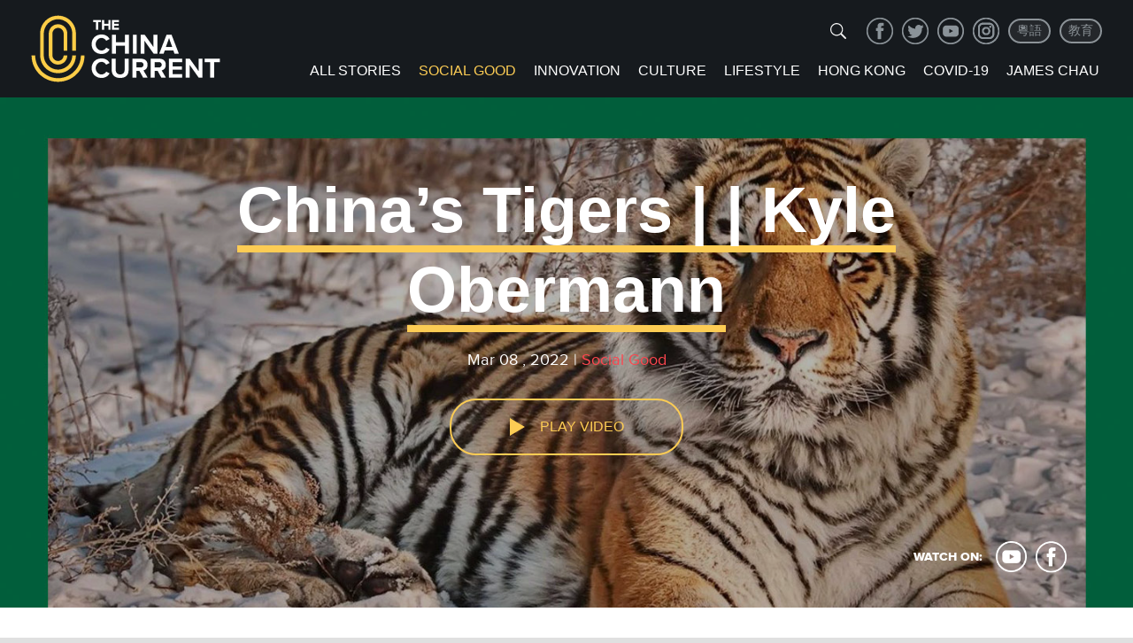

--- FILE ---
content_type: text/html; charset=utf-8
request_url: https://chinacurrent.com/story/23398/chinas-tigers-kyle-obermann
body_size: 18352
content:
<!doctype html>
<html>
<head>
<title>China’s Tigers | | Kyle Obermann - China Current</title>
<meta charset="UTF-8">
<meta name="viewport" content="width=device-width, initial-scale=1.0, maximum-scale=1.0, user-scalable=0" />
<meta http-equiv="X-UA-Compatible" content="IE=edge,chrome=1" />
<meta name="format-detection" content="telephone=yes">
<meta name="keywords" content="Social Good" />
<meta name="description" content="In April 2021 in a remote area of northeast China, a tiger bit a villager and damaged a car. The accident left many wondering if conservation efforts were working too well. 

Our Nature Contributor,Kyle Obermann, shares the symbolism and preservation story of China’s tigers." />
<meta property="og:site_name" content="China Current"/>
<meta property="og:url" content="https://chinacurrent.com/story/23398/chinas-tigers-kyle-obermann" />
<meta property="og:type" content="article" />
<meta property="og:title" content="China’s Tigers | | Kyle Obermann" />
<meta property="og:description" content="In April 2021 in a remote area of northeast China, a tiger bit a villager and damaged a car. The accident left many wondering if conservation efforts were working too well. 

Our Nature Contributor,Kyle Obermann, shares the symbolism and preservation story of China’s tigers." />
<meta property="og:image" content="https://chinacurrent.com/media/2022/2022-27-Kyle-E23.jpg" />
<meta name="twitter:card" content="summary_large_image" />
<meta name="twitter:site" content="@TheChinaCurrent" />
<meta name="twitter:title" content="China’s Tigers | | Kyle Obermann" />
<meta name="twitter:description" content="In April 2021 in a remote area of northeast China, a tiger bit a villager and damaged a car. The accident left many wondering if conservation efforts were working too well. 

Our Nature Contributor,Kyle Obermann, shares the symbolism and preservation story of China’s tigers." />
<meta name="twitter:creator" content="@TheChinaCurrent" />
<meta name="twitter:image:src" content="https://chinacurrent.com/media/2022/2022-27-Kyle-E23.jpg" />
<meta name="twitter:domain" content="chinacurrent.com" />
<link rel="canonical" href="https://chinacurrent.com/story/23398/chinas-tigers-kyle-obermann" >
<link href="/static/china-current/css/chinaCurrent_commStyle.css?20201010" rel="stylesheet" type="text/css">
<script src="/static/china-current/js/jquery-1.11.3.min.js" type="text/javascript"></script><!-- Global site tag (gtag.js) - Google Analytics -->
<!-- Google tag (gtag.js) -->
<script async src="https://www.googletagmanager.com/gtag/js?id=G-96NCTZNX76"></script>
<script>
  window.dataLayer = window.dataLayer || [];
  function gtag(){dataLayer.push(arguments);}
  gtag('js', new Date());

  gtag('config', 'G-96NCTZNX76');
</script>
<!-- Facebook Pixel Code -->
<script>
!function(f,b,e,v,n,t,s)
{if(f.fbq)return;n=f.fbq=function(){n.callMethod?
n.callMethod.apply(n,arguments):n.queue.push(arguments)};
if(!f._fbq)f._fbq=n;n.push=n;n.loaded=!0;n.version='2.0';
n.queue=[];t=b.createElement(e);t.async=!0;
t.src=v;s=b.getElementsByTagName(e)[0];
s.parentNode.insertBefore(t,s)}(window, document,'script',
'https://connect.facebook.net/en_US/fbevents.js');
fbq('init', '286506365937857');
fbq('track', 'PageView');
</script>
<noscript><img height="1" width="1" style="display:none"
src="https://www.facebook.com/tr?id=286506365937857&ev=PageView&noscript=1"
/></noscript>
<!-- End Facebook Pixel Code -->
<!-- Twitter universal website tag code -->
<script>
!function(e,t,n,s,u,a){e.twq||(s=e.twq=function(){s.exe?s.exe.apply(s,arguments):s.queue.push(arguments);
},s.version='1.1',s.queue=[],u=t.createElement(n),u.async=!0,u.src='//static.ads-twitter.com/uwt.js',
a=t.getElementsByTagName(n)[0],a.parentNode.insertBefore(u,a))}(window,document,'script');
// Insert Twitter Pixel ID and Standard Event data below
twq('init','o46hu');
twq('track','PageView');
</script>
<!-- End Twitter universal website tag code -->
</head>
<body>
<div class="wrapMain index">
<header>
        <div class="logo"><a href="https://chinacurrent.com/"><img src="/static/china-current/images/logo@2x.png" alt=""></a></div>
<div class="fr">
        <div class="shareBar"><a href="https://www.facebook.com/TheChinaCurrent/" target="_blank" class="ico_s s1">facebook</a><a href="https://twitter.com/thechinacurrent" target="_blank" class="ico_s s2">twitter</a><a href="https://www.youtube.com/thechinacurrent/" target="_blank" class="ico_s s3">youtube</a><a href="https://www.instagram.com/thechinacurrent/" target="_blank" class="ico_s s4">Instagram</a><a href="https://chinacurrent.com/hk/" class="languageBtn">粵語</a><a href="https://chinacurrent.com/education/" class="languageBtn">教育</a></div>
        <div class="searchBar onlyPc">
<form action='/search/' method="get" name="search_form1" id="search_form1">
        <div class="searchBtn">
                <svg viewBox="0 0 64 64" fill="currentColor" tabindex="0" focusable="true" xmlns="https://www.w3.org/2000/svg" aria-labelledby="searchIconTitle" role="img">
                        <path d="M55.3,51.89,42.46,39a19.22,19.22,0,1,0-3.38,3.43L51.9,55.29a2.38,2.38,0,0,0,3.4,0A2.42,2.42,0,0,0,55.3,51.89ZM11.2,27.28a16,16,0,1,1,16,16.07A16.07,16.07,0,0,1,11.2,27.28Z"></path>
                </svg>
        </div>
    <div class="inputBox"><input name="s" type="text" id="keyboard1" class="searchinput" value="" placeholder="" /></div>
</form>
        </div>
        <div class="navBar white">
        <div class="searchBar onlyMobile hover">
<form action='/search/' method="get" name="search_form2" id="search_form2">
        <div class="searchBtn">
                <svg viewBox="0 0 64 64" fill="currentColor" tabindex="0" focusable="true" xmlns="https://www.w3.org/2000/svg" aria-labelledby="searchIconTitle" role="img">
                        <path d="M55.3,51.89,42.46,39a19.22,19.22,0,1,0-3.38,3.43L51.9,55.29a2.38,2.38,0,0,0,3.4,0A2.42,2.42,0,0,0,55.3,51.89ZM11.2,27.28a16,16,0,1,1,16,16.07A16.07,16.07,0,0,1,11.2,27.28Z"></path>
                </svg>
        </div>
    <div class="inputBox"><input name="s" type="search" id="keyboard2" class="searchinput" value="" placeholder="" /></div>
</form>
        </div>
        <a href="/story/" class="nav" id="navname_35_all">ALL STORIES</a> <a href="/social-good/" class="nav" id="navname_35_social-good">Social Good</a> <a href="/innovation/" class="nav" id="navname_35_innovation">Innovation</a> <a href="/culture/" class="nav" id="navname_35_culture">Culture</a> <a href="/lifestyle/" class="nav" id="navname_35_lifestyle">Lifestyle</a> <a href="/hongkong/" class="nav" id="navname_35_covid-19">Hong Kong</a> <a href="/focus/covid-19/" class="nav" id="navname_35_covid-19">COVID-19</a> <a href="/james-chau/" class="nav" id="navname_jameschau">James Chau</a> <!--a href="/about-us/" class="nav" id="navname_aboutus">About Us</a> <a href="/contact-us/" class="nav" id="navname_contact">Contact</a--></div>
</div>
        <div class="hamburger onlyMobile" id="navBt"> <span class="line"></span> <span class="line"></span> <span class="line"></span> </div>
</header>
<script>
$('a.nav').each(function(){
if($(this).text().toLowerCase() == ("Social Good").toLowerCase())$(this).addClass('curr');
});
$("#navBt").on("click", function(){ 
  $(".navBar,.shareBar").stop();
  if ( $(this).hasClass("is-active") ) {	
    $(".navBar,header .shareBar").animate({left:'100%', opacity: 'hide'}, 500);
    $("body").removeClass("fixedBody");
  } else {
    $(".navBar,header .shareBar").animate({left:'0', opacity: 'show'}, 500);
      $("body").addClass("fixedBody");
  }
  $(this).toggleClass("is-active");
});
$(".searchBtn").on("click",function(){
  var $input = $(this).parents(".searchBar").find(".searchinput");
  if($(this).parents(".searchBar").hasClass("hover")) {
    if($('#keyboard1').val() != '') {
        $('#search_form1').submit();
    } else if($('#keyboard2').val() != '') {
        $('#search_form2').submit();
    }
  }else{
    $(this).parents(".searchBar").addClass("hover");
    var $input = $(this).parents(".searchBar").find(".searchinput");
    $input.val('');
  }
  $input.focus();
});
</script>
    <div class="indexFocus" style="background-image: url(/media/2022/2022-27-Kyle-E23-w.jpg)">
        <div class="preVideo"> <img src="/media/2022/2022-27-Kyle-E23.jpg" alt="">
            <div class="con video">
				<p class="tit white"><span class="underLine">China’s Tigers | | Kyle Obermann</span></p>
				<p class="summary"><span class="white">Mar 08 , 2022 | </span><span class="red">Social Good</span></p>
				<p class="playBt maize" id="btnPlayVideo"><span class="triangle_r"></span><span class="pauseBt"></span><span class="txt">Play Video</span></p>
            </div>
            <div class="playMedia"><span class="txt white">Watch On:</span><a href="https://www.youtube.com/channel/UC5tdYx6Zf5VzRSLtC3Aw4ug" target="_blank" class="ico ico_yt">youtube</a><a href="https://www.facebook.com/TheChinaCurrent/" target="_blank" class="ico ico_fb">facebook</a></div>
            <!--p class="lineVertical_personage onlyPc"></p-->
        </div>
		<div class="videoBox" style="display: none;">
			<video width="100%"  class="videoPlay"  id="video" src="/media/2022/2022-27-Kyle-E23.mp4" poster="/media/2022/2022-27-Kyle-E23.jpg" controls playsinline="isiPhoneShowPlaysinline" webkit-playsinline="isiPhoneShowPlaysinline" x-webkit-airplay=""></video>
		</div>
    </div>
    <div class="wrapCon posRelative">
        <div class="personageBox">
            <div class="section_1"><p>In April 2021 in a remote area of northeast China, a tiger bit a villager and damaged a car. The accident left many wondering if conservation efforts were working too well.&nbsp;Our Nature Contributor,Kyle Obermann, shares the symbolism and preservation story of China&rsquo;s tigers.</p></div>
            <div class="share_details"><span class="txt">SHARE:</span><a href="javascript:void(0)" onClick="window.open('https://www.facebook.com/sharer/sharer.php?u='+encodeURIComponent(document.location.href)+'&title='+encodeURIComponent(document.title));" class="ico ico_fb">facebook</a><a href="javascript:void(0)" onClick="window.open('https://twitter.com/intent/tweet?url='+encodeURIComponent(document.location.href)+'&text='+encodeURIComponent(document.title));" class="ico ico_tw">twitter</a></div>
            <div class="arrTxt">
                <p>SEE MORE EPISODES</p>
                <p class="arrowBottom"></p>
            </div>
        </div>
        <p class="lineVertical_4"></p>
    </div>
    <div class="recenPiclistBox">
        <div class="wrapCon">
            <div class="indexColTit">Recent Episodes</div>
            <div class="picListBox">
                <ul class="picList listPage">
<li class="item"><div class="pic"><a href="/story/23402/playing-music-in-china-julian-lloyd-webber"><span class="ico_video"></span><img src="/media/2022/2022-29-Julian-Webber.jpg" alt=""></a></div><div class="txt"><div class="picTit"><a href="/story/23402/playing-music-in-china-julian-lloyd-webber"><span class="underLine">Classical Music in China | Julian Lloyd Webber</span></a></div><div class="sort"><span class="gray">Mar 11 , 2022</span> | <span class="gray">Culture</span></div><div class="summary">Julian Lloyd Webber is known the world over for his music. As a cellist and conductor, he has performed internationally including in China where the love for 'western' classical music has grown exponentially. He speaks to our Culture Contributor Tasmin Little.</div></div></li><li class="item"><div class="pic"><a href="/story/23399/a-greener-generation-kyle-obermann"><span class="ico_video"></span><img src="/media/2022/2022-28-Kyle-E24.jpg" alt=""></a></div><div class="txt"><div class="picTit"><a href="/story/23399/a-greener-generation-kyle-obermann"><span class="underLine">A Greener Generation | Kyle Obermann</span></a></div><div class="sort"><span class="gray">Mar 08 , 2022</span> | <span class="gray">Lifestyle</span></div><div class="summary">For many years already, people in China could order food while opting out of receiving utensils and plastic packaging. 

China’s past has enlightened its future. And young people around the world are distinctly aware of what’s at stake.

 Our Nature Contributor, Kyle Obermann, shares about the rise of a greener generation.</div></div></li><li class="item"><div class="pic"><a href="/story/23371/what-ill-tell-my-children-beijing-2022"><span class="ico_video"></span><img src="/media/2022/2022-26-David-Mclntyre2.jpg" alt=""></a></div><div class="txt"><div class="picTit"><a href="/story/23371/what-ill-tell-my-children-beijing-2022"><span class="underLine">What I’ll Tell My Children | Beijing 2022</span></a></div><div class="sort"><span class="gray">Mar 02 , 2022</span> | <span class="gray">Lifestyle</span></div><div class="summary">For 25 years, American photographer David McIntyre lived and worked in China, where he and his wife adopted two children. Our Host James Chau spoke with him at the Beijing Olympics about sports and family.</div></div></li>                </ul>
            </div>
        </div>
    </div>
<link href="/static/china-current/player/mediaelementplayer.min.css" rel="stylesheet" type="text/css">
<link href="/static/china-current/player/playlist.min.css" rel="stylesheet" type="text/css">
<script src="/static/china-current/player/mediaelement-and-player.min.js"></script> 
<script src="/static/china-current/player/playlist.min.js"></script>
<script>
$(function($) {
    fbq('track', 'ViewContent');
    $(".videoPlay").attr("height",$(".indexFocus").width()*0.45);
    $(".indexFocus").width()>750 ? $(".videoPlay").attr("height",$(".indexFocus").width()*0.45) : $(".videoPlay").attr("height",$(".indexFocus").width()*0.5625);
});

if($("#btnPlayVideo").length>0) {
	$("#btnPlayVideo").on("click", function(){
		$(".preVideo").hide();
		$(".videoBox").show();
		$(".indexFocus").css("height","auto");
		var playerVideo = new MediaElementPlayer('video', {
			startVolume: 0.8,
			alwaysShowControls: false,
			features: ['playpause', 'current', 'progress', 'duration', 'volume', 'fullscreen', 'airplay'],
		});
		playerVideo.play();
	});
}
var mediaElements = document.querySelectorAll('audio');
var playerAudio = new MediaElementPlayer(mediaElements[0], {
	preload:'auto',
	startVolume: 0.8,
	features: [ 'playpause', 'current', 'progress', 'duration', 'volume', 'playlist', 'loop', 'fullscreen'],
	success: function(media, node, player) {
		media.addEventListener('play',function(){
			if($(".playAudioBt").length>0) { $(".playAudioBt").addClass("playing"); $(".playAudioBt .txt").text('Loading......');}
			if($("#btnPlayAudio").length>0) { $("#btnPlayAudio").addClass("playing"); $("#btnPlayAudio .txt").text('Loading......');}
		});
		media.addEventListener('pause',function(){
			if($(".playAudioBt").length>0) {$(".playAudioBt").removeClass("playing");$(".playAudioBt .txt").text('LISTEN NOW');}
			if($("#btnPlayAudio").length>0) {$("#btnPlayAudio").removeClass("playing");$("#btnPlayAudio .txt").text('LISTEN NOW');}
		});
		media.addEventListener('ended',function(x){
			if($(".playAudioBt").length>0) {$(".playAudioBt").removeClass("playing");$(".playAudioBt .txt").text('LISTEN NOW');}
			if($("#btnPlayAudio").length>0) {$("#btnPlayAudio").removeClass("playing");$("#btnPlayAudio .txt").text('LISTEN NOW');}
		});
/*
		media.addEventListener('canplay',function(x){
			if($(".playAudioBt").length>0) { $(".playAudioBt").addClass("playing"); $(".playAudioBt .txt").text('canplay NOW');}
			if($("#btnPlayAudio").length>0) { $("#btnPlayAudio").addClass("playing"); $("#btnPlayAudio .txt").text('canplay NOW');}
		});
		media.addEventListener('canplay',function(x){
			if($(".playAudioBt").length>0) { $(".playAudioBt").addClass("playing"); $(".playAudioBt .txt").text('LISTEN NOW');}
			if($("#btnPlayAudio").length>0) { $("#btnPlayAudio").addClass("playing"); $("#btnPlayAudio .txt").text('LISTEN NOW');}
		});
		media.addEventListener('progress',function(x){
console.log(x);
console.log(media.readyState);
		});
*/
	}
});

if($(".playAudioBt").length>0) {
	$(".indexFocus").width()>750 ? $(".podcast_playBar").hide() : false;
	$(".playAudioBt").on("click", function(){
		if ( $(this).hasClass("playing") ) {
			playerAudio.pause();
			//$(".playAudioBt .txt").text('LISTEN NOW');
		} else {
			$(".indexFocus").width()>750 ? $(".podcast_playBar").show() : false;
			playerAudio.play();
			//$(".playAudioBt .txt").text('Loading......');
		}
	});
}
if($("#btnPlayAudio").length>0) {
	$("#btnPlayAudio").on("click", function(){
		if ( $(this).hasClass("playing") ) {
			playerAudio.pause();
			//$("#btnPlayAudio .txt").text('LISTEN NOW');
		} else {
			playerAudio.play();
			//$("#btnPlayAudio .txt").text('Loading......');
		}
	});
}

</script>
    <footer>
        <div class="wrapCon">
            <ul class="navList white">
                <li><a href="/">Home</a></li>
                <li><a href="/james-chau/">JAMES CHAU</a></li>
                <li><a href="/about-us/">About Us</a></li>
                <li><a href="/contact-us/">Contact</a></li>
            </ul>
            <div class="email maize"><a href="mailto:cc@chinacurrent.com">cc@chinacurrent.com</a></div>
            <div class="hr5"></div>
            <div class="shareBar"><a href="https://www.facebook.com/TheChinaCurrent/" target="_blank" class="ico_s s1">facebook</a><a href="https://twitter.com/thechinacurrent" target="_blank" class="ico_s s2">twitter</a><a href="https://www.youtube.com/channel/UC5tdYx6Zf5VzRSLtC3Aw4ug" target="_blank" class="ico_s s3">youtube</a><a href="https://www.instagram.com/thechinacurrent/" target="_blank" class="ico_s s4">Instagram</a></div>
            <div class="copyright gray">
                <p>2026 The China Current. All rights reserved.</p>
                <p><a href="/privacy-policy/">Privacy Policy</a> | <a href="/terms-of-use/">Terms of Use</a></p>
            </div>
            <div class="cl"></div>
        </div>
    </footer>
</div>
</body>
</html>

--- FILE ---
content_type: text/css
request_url: https://chinacurrent.com/static/china-current/css/chinaCurrent_commStyle.css?20201010
body_size: 36380
content:
@charset "UTF-8";
/* CSS Document */
body,ol,ul,li,h1,h2,h3,h4,h5,h6,p,th,td,dl,dd,form,fieldset,legend,input,textarea,select,header{margin:0;padding:0}
@font-face { font-family: proximaNovaB; src: url(../font/ProximaNova-Bold.otf)}
@font-face { font-family: proximaNovaM; src: url(../font/ProximaNova-Medium.otf)}
@font-face { font-family: proximaNovaReg; src: url(../font/proximaNova-reg.ttf)}
@font-face { font-family: proximaNovaExt; src: url(../font/ProximaNova-Extrabld.ttf)}
body{ font-family:Arial,proximaNovaB; background:#e0e0e0;-webkit-text-size-adjust:100%; font-size:14px; color:#202930;}
article,aside,footer,header,hgroup,nav,section,audio,canvas,video { display: block;}.aLine { text-decoration: underline;}
a{color:#202930;text-decoration:none;}
a:hover{color:#111111;text-decoration:none;}
input,select,textarea,button { outline: 0;  -webkit-user-modify: read-write-plaintext-only; border:0px; } 
* {  -webkit-tap-highlight-color: transparent;/*  -webkit-appearance: none; */ }

/*em{font-style:normal}*/
li{list-style:none}
img{border:0;vertical-align:middle}
table{border-collapse:collapse;border-spacing:0}
p{word-wrap:break-word} .cl { clear:both;} .fl { float:left;} .fr { float:right;} .fb { font-weight: bold;} .fi { font-style: italic;} .tc { text-align:center;} .tl { text-align:left;} .tr { text-align:right;} .hr5 { height:5px; clear:both;} .hr10 { height:10px; clear:both;} .hr15 { height:15px; clear:both;} .hr70 { height:70px; clear:both;} i { font-style:normal;} .posRelative{ position: relative;} /*.posAbsolute { position: absolute;}*/.display_inlineblock{ display: inline-block;}

.onlyPc { display: block;}
.onlyMobile { display: none;}
.black,.black a,a.black,a.black:link,.black a:link,.black a:visited { color:#000000;}
a.black:hover,.black a:hover { color:#333333;}
.white,.white a,a.white,a.white:link,.white a:link,.white a:visited,a.white:hover,.white a:hover { color:#ffffff;}
.red,.red a,a.red,a.red:link,.red a:link,.red a:visited,a.red:hover,.red a:hover { color:#ff454e;}
.gray,.gray a,a.gray,a.gray:link,.gray a:link,.gray a:visited { color:#8b9399;}
.gray a:hover,a.gray:hover { color: #aaaaaa;}
.maize,.maize a,a.maize,a.maize:link,.maize a:link,.maize a:visited,a.maize:hover,.maize a:hover { color:#fccc54;}

.wrapMain {/* max-width: 1440px;*/ min-width: 1100px; margin: 0 auto; /*overflow: hidden;*/ background-color: #ffffff; }
.wrapCon { width: 1100px; margin: 0 auto; border: none;}
header { height: 80px; padding: 15px 30px; clear: both; background-color: #161a1e;}
.logo { height: 80px; width: auto; float: left; display: block; margin: 0 5px; position: relative;}
.logo img { height: 100%; width: auto;}
/*header .shareBar { float: right; height: 30px; margin: 25px 0px;}*/
header .shareBar { height: 30px; margin: 5px 0px 15px 0; text-align: right; /*202009*/ float: right;}
header .shareBar .ico_s { display: inline-block; width: 30px; height: 30px; margin: 0 5px; background-image: url(../images/ico_share@2x.png); background-repeat: no-repeat; background-size: 100% auto; overflow: hidden; text-indent: -999px; text-align: left;}
header .shareBar .ico_s.s1 { background-position: 0 0;}
header .shareBar .ico_s.s2 { background-position: 0 -35px;}
header .shareBar .ico_s.s3 { background-position: 0 -70px;}
header .shareBar .ico_s.s4 { background-position: 0 -105px;}
/*header .navBar { float: right; height: 30px; margin: 25px 10px;}*/
header .navBar { height: 30px; margin: 0px; /*202009*/clear: both;}
header .navBar .nav { display: inline-block; height: 30px; line-height: 30px; padding: 0 4px; margin: 0 4px; font-size: 16px; text-transform: uppercase; color: #ffffff;}
header .navBar .nav:hover,header .navBar .nav.curr { color: #fccc54;}
#navBt { width: 30px; height: 30px; top: 11px; right: 15px; position: absolute; z-index: 1000; cursor: pointer;}
.hamburger .line{width:30px;height:4px;background-color:#b0b6bb;display:block;margin:6px auto;-webkit-transition:all .3s ease-in-out;-o-transition:all .3s ease-in-out;transition:all .3s ease-in-out;}.hamburger.is-active .line:nth-child(1){-webkit-transform:translateY(10px) rotate(45deg);-ms-transform:translateY(10px) rotate(45deg);-o-transform:translateY(10px) rotate(45deg);transform:translateY(10px) rotate(45deg);}.hamburger.is-active .line:nth-child(2){opacity:0;}.hamburger.is-active .line:nth-child(3){-webkit-transform:translateY(-10px) rotate(-45deg);-ms-transform:translateY(-10px) rotate(-45deg);-o-transform:translateY(-10px) rotate(-45deg);transform:translateY(-10px) rotate(-45deg);}

footer { /*padding: 50px 30px;*/padding: 50px 0px; background-color: #161a1e;}
footer  ul.navList { float: left; text-transform: uppercase; margin-bottom: 20px; }
footer  ul.navList li { line-height: 25px; font-size: 16px; margin: 3px 0;}
footer .email { float: right; font-size: 18px; margin: 10px 0; font-family: 'proximaNovaM';}
.copyright { font-size: 14px; line-height: 28px; font-family: 'proximaNovaM';}
footer .shareBar { float: right; height: 40px; margin: 25px 0px;}
footer .shareBar .ico_s { display: inline-block; width: 40px; height: 41px; margin: 0 4px; background-image: url(../images/ico_share@2x.png); background-repeat: no-repeat; background-size: 100% auto; overflow: hidden; text-indent: -999px;}
footer .shareBar .ico_s.s1 { background-position: 0 -186px;}
footer .shareBar .ico_s.s2 { background-position: 0 -233px;}
footer .shareBar .ico_s.s3 { background-position: 0 -280px;}
footer .shareBar .ico_s.s4 { background-position: 0 -326px;}

.indexFocus { width: 100%; /*min-height: 630px; */position: relative; text-align: center;}
.preVideo { width: 100%; padding-bottom: 45%; position: relative; /*650->700*/ overflow: hidden;}
.index .squareBox:nth-of-type(2) .preVideo { overflow: visible; } /*20201126-首页图片尺寸1400*700*/
.index .squareBox:nth-of-type(2) .preVideo::after { display: block; width: 100%; height: 12%; content: ''; z-index: 1; position: absolute; left: 0; top: 100%; background-color: #ffffff;}/*20201126-首页图片尺寸1400*700*/
.preVideo::before { display: block; width: 100%; height: 100%; content: ''; z-index: 2; position: absolute; left: 0; top: 0; background-color: #000000; opacity: 0.3;}
/*.videoBox { width: 100%; padding-bottom: 45%; position: relative;}*/
/*.videoBox .videoPlay { width: 100%; height: 100%; position: absolute; z-index: 1;}*/
.mejs__overlay { right: 0; bottom: 0;}
.mejs__overlay-button {  outline:0 none !important; }
/*.indexFocus img { width: 100%; height: auto;}*/
.indexFocus img { width: 100%; /*height: 100%; */position: absolute; z-index: 1; left: 0; top: 0; min-height: 100%; height: auto;}
/*.indexFocus .con { width: 870px; height: auto; margin: auto; top: 0 ; right: 0; bottom: 0; left: 0; position: absolute; z-index: 3; display: table; text-decoration: underline; padding-bottom: 90px; padding-right: 25px; padding-left: 25px;}*/
.indexFocus .con { width: 870px; height: 100%; margin:0 auto; box-sizing: border-box; display: flex; top: 0 ; right: 0; bottom: 0; left: 0; position: absolute; z-index: 3;  padding-bottom: 90px; padding-right: 25px; padding-left: 25px;/* align-items:center; IE bug */justify-content:center; flex-direction:column;}

.indexFocus .con.c_2 { padding-bottom: 60px;}
.indexFocus .tit {font-size: 72px; font-weight: bold; line-height: 90px; }
.indexFocus .con span.underLine { border-bottom: #fccc54 8px solid;}
/*.indexFocus .txt .con {vertical-align:middle; display:table-cell;}*/
.arrTxt { margin: 5px auto; width: 100%; height: 50px; position: absolute; z-index: 4; left: 0; bottom: 50px; font-size: 18px; text-align: center; font-family: "proximaNovaB"; text-transform: uppercase;}
.personageBox .arrTxt { position: static;}
.arrowBottom { margin: 5px auto; transform:rotate(135deg);  height: 8px; width: 8px; border-left: 2px solid transparent; border-bottom: 2px solid transparent; }
.indexFocus .arrTxt { color: #fccc54; }
.indexFocus .arrowBottom{  border-right: 1px solid #fccc54; border-top: 1px solid #fccc54; }
/*.indexPiclistBox .arrTxt { color: #202930; }*/
.indexPiclistBox .arrowBottom,.indexAboutBox .arrowBottom,.personageBox .arrowBottom  {  border-right: 1px solid #202930; border-top: 1px solid #202930; }
.indexFocus .bt { display: inline-block; height: 40px; line-height: 40px; border-radius: 30px; background-color: #fccc54; padding: 0 40px; font-size: 14px; text-transform: uppercase; cursor: pointer; margin: 10px auto;}
.indexFocus .summary { line-height: 28px; margin: 20px auto 30px auto; font-size: 18px; font-family: proximaNovaReg; }
.indexFocus .playBt { display: block; width: 260px; height: 20px; padding: 20px 0; margin: 0 auto; border: #fccc54 2px solid; border-radius: 30px; text-align: center;line-height: 20px; /*overflow: hidden;*/  vertical-align: middle; cursor: pointer; font-size: 16px; text-transform: uppercase;}
.indexFocus .playBt .triangle_r { display: inline-block;width: 0; height: 0; border-width: 10px 17px 10px 17px; border-style: solid; border-color: transparent transparent transparent #fccc54; }.indexFocus .playBt span.txt { display: inline-block; height: 20px; overflow: hidden; vertical-align: top;}
.indexFocus .playBt .pauseBt { display: none; width: 10px; margin-right: 19px; height: 16px; border-left: #fccc54 5px solid;overflow: hidden; vertical-align: top;}
.indexFocus .playBt .pauseBt::after { display: block; content: ''; width: 5px; height: 16px; float: right; background-color: #fccc54;}
.indexFocus .playBt.playing .pauseBt { display: inline-block;}
.indexFocus .playBt.playing .triangle_r { display: none;}

.playMedia { height: 35px; line-height: 35px; position: absolute; z-index: 5; right:70px; bottom: 40px; }
.playMedia .txt,.share_details .txt,.share_bar .txt { display: inline-block; height: 35px; margin: 0 10px; line-height: 35px;  overflow: hidden; font-family: "proximaNovaExt"; text-transform: uppercase; }
.playMedia .ico,.share_details .ico,.share_bar .ico  { display: inline-block; width: 35px; height: 36px; margin: 0 5px; background-image: url(../images/ico_share@2x.png); background-repeat: no-repeat; background-size: 35px auto; text-indent: -999px; overflow: hidden;}
.playMedia .ico.ico_yt { background-position: 0 -245px;}
.playMedia .ico.ico_fb { background-position: 0 -163px;}
.playMedia .ico.ico_ico3 { background-position: 0 -408px;}
.playMedia .ico.ico_apple { background-position: 0 -449px;}
.share_details { height: 40px; line-height: 40px; text-align: center; margin: 45px auto;}
.share_details .txt,.share_bar .txt { height: 40px;  line-height: 40px; color: #8b9399; font-size: 14px;}
.share_details .ico,.share_bar .ico {  width: 40px; height: 40px;  background-size: 40px auto;  }
.share_details .ico.ico_fb,.share_bar .ico.ico_fb { background-position: 0 -373px;}
.share_details .ico.ico_tw,.share_bar .ico.ico_tw { background-position: 0 -420px;}
.share_bar {height: 40px; line-height: 40px; text-align: center;}

.indexPiclistBox { width: 100%; position: relative; padding: 140px 0 120px 0; background-color: #ffffff;}
.recenPiclistBox { width: 100%; padding: 180px 0 20px 0; background-color: #eff0f1;}
.indexColTit { height: 35px; line-height: 35px; margin: 0px auto 10px auto; text-align: center; font-size: 26px; font-weight: bold; text-transform: uppercase; }
.indexPiclistBox .bt { display: inline-block; height: 40px; line-height: 40px; border-radius: 30px;  padding: 0 40px; font-size: 14px; text-transform: uppercase; cursor: pointer; margin: 10px auto; border: #202930 2px solid;}
.picList { margin: 10px 1px 0 1px; overflow: hidden;}
.picList .item { width: 350px; height: 380px; overflow: hidden; margin: 30px 8px ; float: left;}
.picList .item .pic { width: 350px; height: 205px; overflow: hidden; position: relative;}   /*20190516 -- 20200225*/
.picList .item .pic .ico_video,.picList .item .pic .ico_play,.picList .item .pic .ico_audio,.focusBox .pic .ico_video,.focusBox .pic .ico_audio,.picList .item .pic .ico_audiovideo,.focusBox .pic .ico_audiovideo { display: block; height: 50px; position: absolute; left: 0; bottom: 0; z-index: 1; background-image: url(../images/ico_play.png); background-repeat: no-repeat; background-size: 75px auto;}
.picList .item .pic .ico_audio,.focusBox .pic .ico_audio {width: 50px;  background-position: 0 0;}
.picList .item .pic .ico_video,.focusBox .pic .ico_video {width: 50px;  background-position: 0 -55px;}
.picList .item .pic .ico_audiovideo,.focusBox .pic .ico_audiovideo {width: 75px;  background-position: 0 -110px;}
.picList .item .pic .ico_play {width: 50px;  background-position: 0 -220px;}


.picList .item .pic img { /*width: 455px; margin-left: -52px; */ width: auto; height: 205px; margin-left: -36px;}
.picList .item .picTit {/* height: 60px; */overflow: hidden; line-height: 1.27; font-size: 18px; margin: 15px auto 10px auto;}  .picList .item .picTit a {color: #202930;}
.picList .item .picTit a:hover { color: #fccc54;}
.picList .item .sort,.focusBox .txt .sort  { height: 26px; overflow: hidden; line-height: 26px; font-size: 14px; font-family: proximaNovaM;}
.picList .item .summary { font-size: 16px; font-family: proximaNovaReg; line-height: 24px; height: 50px; overflow: hidden; margin: 15px 0;}
.sort_color1,.sort_color1:hover { color: #9762d1; }
.sort_color2,.sort_color2:hover { color: #ff454e; }
.sort_color3,.sort_color3:hover { color: #0b79ee; }
.sort_color4,.sort_color4:hover { color: #0aa55f; }

.indexAboutBox { width: 100%; position: relative; padding: 120px 0 190px 0; background-color: #fccc54;}
.indexAboutTxt { padding: 10px 100px 30px 100px; font-size: 28px; line-height: 1.5;}
.indexAboutBox .bt  { display: inline-block; height: 50px; line-height: 50px; border-radius: 30px; min-width: 150px; text-align: center; padding: 0 40px; font-size: 16px; text-transform: uppercase; cursor: pointer; margin: 10px auto; border: #202930 2px solid;}

.personage_introduction { width: 100%; position: relative; text-align: center;}
.personage_introduction img { width: 100%; height: auto;}
/*.personage_introduction .con { width: 560px; height: auto; margin:auto; top: 0 ; right: 0; bottom: 0; left: 0; position: absolute; z-index: 2; display: table; text-decoration: underline; box-sizing: border-box;}*/
.personage_introduction .con { width: 560px; height: 100%; margin: 0 auto; display: flex; top: 0 ; right: 0; bottom: 0; left: 0; position: absolute; z-index: 2; box-sizing: border-box;/* align-items:center; IE bug */ justify-content: center; flex-direction: column;}
.personage_introduction .con .txt { font-size: 28px; line-height: 1.5; padding: 35px 25px; color: #ffffff; letter-spacing: 0.4px;}
.personage_introduction .bt  { display: inline-block; height: 50px; line-height: 50px; border-radius: 30px; min-width: 150px; text-align: center; padding: 0 40px; font-size: 16px; text-transform: uppercase; cursor: pointer; margin: 10px auto; border: #fccc54 2px solid; }

.lineVertical,.lineVertical_4 { width: 2px; height: 150px; background-color: #fccc54; overflow: hidden; position: absolute; z-index: 2;  bottom: -110px; left: 50%; margin-left: -1px;}
.lineVertical_2 { width: 2px; height: 40px; border-bottom: #000000 110px solid; background-color: #fccc54; overflow: hidden; position: absolute; z-index: 2;  bottom: -110px; left: 50%; margin-left: -1px;}
.lineVertical_3 { width: 2px; height: 50px; border-bottom: #fccc54 160px solid; background-color: #000000; overflow: hidden; position: absolute; z-index: 2;  bottom: -160px; left: 50%; margin-left: -1px;}
.lineVertical_4 {  height: 220px;  bottom: -140px;}
.lineVertical_personage { width: 2px; height: 190px; background-color: #fccc54; overflow: hidden; position: absolute; z-index: 2;  bottom: -150px; left: 50%; margin-left: -1px;}
/*list*/
.topTit { line-height: 90px; background-color: #fccc54; text-align: center; padding: 90px 0; margin-bottom: 50px;}
.topTit h1 { font-size: 72px; }
.topTit h1 span.underLine { border-bottom: #ffffff 8px solid;}

.tagTopTit { line-height: 80px; background-color: #fccc54; text-align: center; padding: 50px 0; margin-bottom: 30px;}
.tagTopTit h1 { font-size: 64px; }


.filterBar { /*padding: 40px 15px; min-width: 1100px;*/padding-top: 40px; padding-bottom: 40px; box-sizing: border-box; line-height: 40px; margin-bottom: 30px; font-size: 30px; color: #4c4c4c; background-color: #fccc54;}
.filterBar .wrapCon { box-sizing: border-box; padding-left: 15px; padding-right: 15px; }
.filterBar .keyword { }
.filterBar .resultcount { }

.filterBar h1 { font-size: 48px; text-align: center; }
.filterBar h1 span.underLine { border-bottom: #ffffff 8px solid;}

.sonNavBar { height: 50px; font-size: 20px; text-align: center;}
.sonNavBar .item {display: inline-block; }
.sonNavBar .nav { display: inline-block; margin: 0 25px; height: 50px; box-sizing: border-box; line-height: 40px; padding: 0 5px; cursor: pointer; font-family: proximaNovaReg; border-bottom:none;}
.sonNavBar .nav.curr,.sonNavBar .nav:hover { border-bottom-style: solid; border-bottom-width: 5px; border-bottom-color: #202930;}
.sonNavBar .nav.sort_color1:hover,.sonNavBar .nav.sort_color1.curr:hover { border-bottom-color: #9762d1; }
.sonNavBar .nav.sort_color2:hover,.sonNavBar .nav.sort_color2.curr:hover { border-bottom-color: #ff454e; }
.sonNavBar .nav.sort_color3:hover,.sonNavBar .nav.sort_color3.curr:hover { border-bottom-color: #0b79ee; }
.sonNavBar .nav.sort_color4:hover,.sonNavBar .nav.sort_color4.curr:hover { border-bottom-color: #0aa55f; }

.focusBox { height: 400px; padding: 50px 0;  border-bottom: #d1d5d8 2px solid; margin-bottom: 20px;}
.focusBox .pic { width: 715px; height: 400px; overflow: hidden; float: left; position: relative; }   /*20190516 -- 20200225*/
.focusBox .pic img {/*width: 885px; height: 400px; margin-left: -85px;*/ width: auto; height: 400px; margin-left: -50px; }
.focusBox .txt { padding: 10px 0 30px 45px; overflow: hidden; height: 400px; box-sizing: border-box;}
.focusBox .txt .tit { font-size: 36px; font-weight: bold; line-height: 1.39; margin-bottom: 20px;}
.focusBox .txt .tit span.underLine { border-bottom: #fccc54 6px solid;}
.focusBox .summary { margin-top: 20px; font-size: 20px; line-height: 1.4; font-family: proximaNovaReg;}

.personageBox { padding: 80px 180px 100px 180px;  font-family: 'proximaNovaReg'; font-weight: normal;}
.personageBox .section_1 { font-size: 28px; line-height: 1.5; text-align: center;}
.personageBox .section_1 a { text-decoration: underline; }
.personageBox .section_1 a:hover { text-decoration: underline; }
.personageBox .section_2 { font-size: 18px; line-height: 1.6; padding: 0 35px;}
.personageBox .section_2 p { margin-bottom: 15px;}
.personageBox .line_hr { width: 40px; height: 2px; background-color: #fccc54; margin: 50px auto;}

.aboutCon { padding: 70px 0px 80px 0px; font-family: proximaNovaReg;}
.aboutCon_l { width: 350px; float: left; font-size: 28px; line-height: 1.5; margin-right: 80px;}
.aboutCon_r { overflow: hidden; font-size: 18px; line-height: 1.6;}
.aboutCon_r p { margin-bottom: 15px;}
.aboutCon .email { margin-top: 30px; font-size: 18px; line-height: 1.6;}
.contactForm p { margin-bottom: 0;}
.contactForm li.item { margin-bottom: 15px; line-height: 30px; color: #8b9399; }
.contactForm li.item label { font-family: "proximaNovaExt"; font-weight: normal; letter-spacing: 1.2px;}
.contactForm li.item .input,.contactForm li.item .textarea { box-sizing: border-box; border-radius: 0; width: 100%; height: 60px; line-height: 36px; padding: 10px 10px; border: #8b9399 2px solid; font-size: 20px;}
.contactForm li.item .textarea { height: 180px;}
.contactForm li.item .placeholder::-webkit-input-placeholder { color:#8b9399; }
.contactForm li.item .placeholder::-ms-input-placeholder { color:#8b9399; }
.contactForm li.item .placeholder::-moz-placeholder { color:#8b9399; }
.contactForm li.item .tips { height: 25px; color: #ff454e}
.contactForm li.item .warning { border-color: #ff454e;}
.submitBt { display: block; float: right; margin: 0px 0 20px 0; width: 220px; height: 60px; line-height: 60px; background-color: #fccc54; text-align: center; font-size: 16px; text-transform: uppercase; cursor: pointer; border-radius: 30px; font-family: "proximaNovaB"; letter-spacing: 1px;}

.pagesBar { height: 2px; position: relative; margin:50px auto 80px auto; background-color: #d1d5d8;}
.pages { height:28px; line-height:28px; padding:0 20px 0 20px; color:#787878; position: absolute; right: 45%; top: -15px; z-index: 1; background-color: #ffffff; font-size: 18px;}
.pages a { display:inline-block; min-width:28px; height:28px; text-align:center; color:#8b9399; margin:0px 5px;}
.pages a.page { color:#808081;}
.pages a.dq,.pages a.page:hover {color:#202930;}
.pages span.morePage { display:inline-block;width:28px; height:28px; text-align:center;}
.pages span.pageInput { display:inline-block;width:45px; height:28px; text-align:center; margin:0px 10px 0px 10px;}
.pages span.pageInput input { width:43px; border:#d4d4d4 1px solid; text-align:center; height:26px; line-height:26px;}
.pages a.go,.pages a.go:hover { width:50px; height:28px; background-color:#666666; line-height:28px; text-align:center; color:#ffffff;}
.pages span.disBlock, .pages span.goPageInput, .pages span.goPageBt { display: none; }

.podcast_playBar { width: 100%; height: 70px;  position: fixed; left: 0; bottom: 0; z-index: 9999;}
.wrapMain.playBar { height: 70px; background-color: #fccc54; margin: 0 auto;}

.playAudioBar { height: 30px; padding: 15px 30px; background-color: #f3f3f3; text-align: center;}
.playAudioBar .playAudio { float: none; width: 255px; display: inline-block; vertical-align: top; text-align: left; margin-left: 5px;}
.playAudioBar .playAudio_txt { width: 135px; height: 30px; box-sizing: border-box; padding-right: 5px; line-height: 30px; text-align: right; display: inline-block; vertical-align: top;}
.playAudioBar .playAudioBt { /*display: block; float: left;*/ display: inline-block; box-sizing: border-box; width: 110px; margin-right: 15px; height: 30px; padding: 4px 8px; border: #fccc54 1px solid; border-radius: 30px; text-align: center;line-height: 20px; overflow: hidden; cursor: pointer; font-size: 12px; text-transform: uppercase; background-color: #fccc54; vertical-align: top;}
.playAudioBar .playAudioBt .triangle_r { display: inline-block;width: 0; height: 0; border-width: 5px 8px 5px 8px; border-style: solid; border-color: transparent transparent transparent #ffffff; }
.playAudioBar .playAudioBt span.txt { display: inline-block; height: 20px; overflow: hidden; vertical-align: top;}
.playAudioBar .playAudioBt .pauseBt { display: none; width: 6px; margin-top: 4px; margin-right: 7px; height: 10px; border-left: #ffffff 3px solid;overflow: hidden; vertical-align: top;}
.playAudioBar .playAudioBt .pauseBt::after { display: block; content: ''; width: 3px; height: 12px; float: right; background-color: #ffffff;}
.playAudioBar .playAudioBt.playing .pauseBt { display: inline-block;}
.playAudioBar .playAudioBt.playing .triangle_r { display: none;}

.playAudio { height: 35px; line-height: 35px; float: right;}
.playAudio .txt { display: inline-block; font-size: 12px; /*color: #fccc54;*/ height: 30px; margin: 0 10px; line-height: 30px;  overflow: hidden; font-family: "proximaNovaExt"; text-transform: uppercase; }
.playAudio .ico { display: inline-block; width: 26px; height: 26px; margin: 0 5px; background-image: url(../images/ico_share@2x.png); background-repeat: no-repeat; background-size: 25px auto; text-indent: -999px; overflow: hidden;}
.playAudio .ico.ico_ico3 { background-position: 0 -292px;}
.playAudio .ico.ico_apple { background-position: 0 -321px;}

  .podcast_playBar .mejs__container,.podcast_playBar .mejs__controls:not([style*="display: none"]) { background: none;}
  .podcast_playBar .mejs__controls { height: 70px; padding: 15px 10px;}
  .podcast_playBar .mejs__playlist-selector { display: none;}
  .podcast_playBar .mejs-container.mejs-audio,.podcast_playBar .mejs__container.mejs__audio { height: 70px; min-height: 70px;}
  .podcast_playBar .mejs__time-rail { margin: 0 350px 0 10px;}	
  .podcast_playBar .mejs__layers { width: 330px; right:180px; position: absolute; bottom: 15px; height: 40px; }
  .podcast_playBar .mejs-playlist-current,.podcast_playBar .mejs__playlist-current { bottom: 0; background: none; overflow: hidden; height: 40px !important; display: table; z-index: 10;}
  .podcast_playBar .mejs-playlist-current p,.podcast_playBar .mejs__playlist-current p { margin: 0 10px; display: table-cell; vertical-align: middle; width: 100%;}

/*---covid---*/
.topTit { line-height: 90px; background-color: #fccc54; text-align: center; padding: 90px 0; margin-bottom: 50px;}

.covidTop { height: 400px; background-color: #fccc54; position: relative;}
.covidTop .pic { width: 100%; position: absolute; left: 0; bottom: -20px;  text-align: center;}
.covidTop .pic img { max-height: 420px;max-width: 1100px;  width: auto; height: auto; }
.covidTitle { border-bottom: #cdcfd3 1px solid; padding: 20px 0; line-height: 36px; font-size: 30px; margin-top: 30px; font-weight: bold; overflow: hidden;}
.covidSummary { padding: 15px 0 5px 0; line-height: 24px; color: #202930; font-size: 16px;}

/*---20200929---*/
.searchBar.onlyPc { float: right; color: #f0f0f0; height: 24px; padding: 8px 5px 8px 5px; margin: 0 10px; width: 24px; transition: all .3s;}
.searchBar.onlyPc.hover { width: 220px; border-bottom: rgb(255,255,255,.3) 1px solid; }
.searchBar.onlyPc .inputBox  {display: none; overflow: hidden;}
.searchBar .inputBox input { width: 100%; height: 24px; line-height: 24px; background: none; color: #ffffff; font-size: 14px;}
.searchBar.onlyPc.hover .inputBox { display: block;}
.searchBtn { display: block; width: 24px; height: 24px; float: right; outline:0; cursor: pointer; margin-left: 5px; }
.searchBtn svg {width: 24px; height: 24px; outline:0;}
.languageBtn { display: inline-block; padding: 0 8px; border: #8c9398 2px solid; margin: 1px 5px 0 5px; border-radius: 30px; height: 24px; line-height: 24px; font-size: 14px; color: #8c9398; background: rgb(255,255,255,.06); overflow: hidden; vertical-align: top; font-family:'PingFang SC','Microsoft Yahei'; }
.languageBtn:hover,.languageBtn:visited {color: #8c9398;}

.searchBar.onlyMobile {  color: #f0f0f0; height: 24px; padding: 8px 5px 8px 5px; margin: 50px 10px 20px 10px; border-bottom: rgb(255,255,255,.3) 1px solid; }
.searchBar.onlyMobile .inputBox  { overflow: hidden;}
.searchBar .inputBox input { width: 100%; height: 24px; line-height: 24px; background: none; color: #ffffff; font-size: 14px; }
input[type=search]::-webkit-search-cancel-button{
    -webkit-appearance: none;
}


footer .wrapCon { box-sizing: border-box; padding-right: 30px; padding-left: 30px; }

@media screen and (min-width: 769px) and (max-width: 1030px) {
	.wrapMain,.wrapCon,.filterBar {/*width: 100%; min-width: 100%; max-width: 100%;*/width: 100%; min-width: 1024px; max-width: 100%;}
	header { padding: 5px 5px;}
	.logo { height: 60px; margin-top: 10px;}
	header .shareBar { margin-bottom: 5px;}
	.picList .item { width: 325px; margin: 30px 7px;}
	.picList .item .pic { width: 325px;}
	.personage_introduction .con { width: auto; padding-left: 50px; padding-right: 50px; padding-top: 20px;}
	.focusBox { padding-left: 10px; padding-right: 10px; padding-top: 10px;}
	.focusBox .txt { padding-left: 30px;}
	.focusBox .txt .tit { font-size: 34px;}
	.indexFocus .tit { font-size: 60px; line-height: 80px;}
	.aboutCon { padding-left: 10px; padding-right: 10px;}
	.filterBar { padding-top: 20px; padding-bottom: 20px; font-size: 20px; line-height: 20px; margin-bottom: 10px;}
	
	.filterBar h1 { font-size: 28px; }
    .filterBar h1 span.underLine { border-bottom-width: 4px;}
}
@media all and (max-width: 768px) {
	body{background: #ffffff;}
	.wrapMain,.wrapCon,.filterBar { width:100%; min-width: 100%; max-width: 100%;}
	.onlyPc { display: none;}
    .onlyMobile { display: block;}
	header { height: 40px; padding: 8px 5px;} .logo { height: 40px;}
	header .navBar { display: none; width: 100%; height: 100%; box-sizing: border-box; padding: 10px 0; margin: 0; position: absolute; top: 0; right: 0; bottom: 0; left: 100%; z-index: 999; background-color: #161a1e;}
	header .navBar .nav { display: block; clear: both; margin: 20px 0px; padding: 0 25px;}
	header .shareBar { display: none; width: 100%; position: absolute;  bottom: 10px; left: 100%; z-index: 1000;  box-sizing: border-box; padding: 0 25px;}
	body.fixedBody { position: fixed; overflow: hidden; left: 0; top: 0; right: 0; bottom: 0;}
	footer { /*padding: 30px 25px; */padding: 30px 0px; }
	footer .shareBar,footer ul.navList,footer .email { float: none; width: 100%;}
	
	html,body { height: 100%;}
	.indexFocus .con { width: 100%; box-sizing: border-box;/*padding-bottom: 60px;*/ /*方形*/padding-bottom: 30px;}
	.indexFocus .con.video { padding-bottom: 150px;}
	.indexFocus img,.personage_introduction img { display: none;}
	.indexFocus { height: 530px; /* height: calc(100% - 56px);*/ min-height: auto; box-sizing: border-box; background-position: center bottom; background-repeat: no-repeat; /*background-size: auto 100%;*/ background-size: cover;}
	.filterBar { padding-top: 15px; padding-bottom: 15px; font-size: 18px; line-height: 20px; margin-bottom: 10px;}
	
	.filterBar h1 { font-size: 28px; }
    .filterBar h1 span.underLine { border-bottom-width: 4px;}
	
	/*正方形*/
	.indexFocus.squareBox { width: 100%; height: 0; padding-bottom: 100%;}
	
	.indexFocus.personageCon {background-size: auto 68%; background-color: #000000;}
	.personage_introduction { /* height: 100%; */  height: 570px; box-sizing: border-box;  background-position: left bottom;  background-repeat: no-repeat; padding-top: 80px; background-color: #000000; background-size: auto 68%;}
	.personage_introduction .con { position: static; justify-content:flex-start;}
	.indexFocus .tit {font-size: 28px; font-weight: normal; line-height: 38px; }
	.indexFocus .con span.underLine { border-bottom-width: 4px;}
	.indexFocus .summary { font-size: 12px;}
	.indexFocus .playBt { width: 180px; height: 16px; padding: 10px 0; font-size: 14px; }
    .indexFocus .playBt .triangle_r {  border-width: 8px 15px 8px 15px; }.indexFocus .playBt span.txt { height: 26px; line-height: 16px; }
	.playMedia { right:0px; bottom: 120px; width: 100%; text-align: center;}
	.arrTxt { font-size: 12px;/*方形*/ bottom: 40px;}
	
	.preVideo { height: 100%; box-sizing: border-box;/**/ padding-bottom: 0; position: absolute;}
	.indexPiclistBox { padding-top: 110px;}
	.recenPiclistBox { padding-top:100px;}
	.picListBox { padding: 0 20px;}
	.indexColTit { font-size: 20px;}
	.indexPiclistBox .picListBox { overflow: auto;}
	.indexPiclistBox .picList { width: 810px; overflow: hidden;}
	.indexPiclistBox .picList .item { width: 264px; height: 255px; margin: 10px 3px;}
	.indexPiclistBox .picList .item .pic { width: 265px; height: 155px;}
	.indexPiclistBox .picList .item .pic img  { /*width: 334px;*/ width: auto; height: 155px; margin-left: -25px;}
	.indexPiclistBox .picList .item .picTit { overflow: hidden; line-height: 1.2; font-size: 18px; height: 40px; margin: 10px auto 5px auto;}
	.picList .item .sort,.focusBox .txt .sort { font-size: 12px;}
	.indexPiclistBox .bt { height: 32px; line-height: 32px; padding: 0 20px;}
		
	.indexAboutBox .bt  { height: 30px; line-height: 30px; min-width: 110px; padding: 0 25px; font-size: 14px; }
	.indexAboutTxt { padding: 10px 25px 30px 25px; font-size: 18px;}
	.personage_introduction .bt  { height: 30px; line-height: 30px; padding: 0; width: 160px; font-size: 14px;  position: absolute; bottom: 45px; z-index: 1; left: 50%; margin-left: -80px; }
	.personage_introduction .con { width: 100%;}
	.personage_introduction .con .txt { font-size: 18px;}
	
	.topTit { line-height: 45px; padding: 20px 15px; margin-bottom: 20px;}
	.topTit h1 { font-size: 28px; }
    .topTit h1 span.underLine { border-bottom-width: 4px;}
	
	.tagTopTit { line-height: 45px; padding: 20px 15px; margin-bottom: 20px;}
	.tagTopTit h1 { font-size: 28px; }
	
	.sonNavBar { font-size: 14px; height: 35px; text-align: left; padding-left: 25px; padding-right: 25px; white-space: nowrap; width: 100%; box-sizing: border-box; overflow: auto;}
	.sonNavBar .nav { height: 35px; line-height: 30px; border-bottom-width: 4px; margin: 0 10px;}

	.focusBox { height: auto; padding: 25px 25px;  border-bottom: #d1d5d8 1px solid; margin-bottom: 0px;}
	.focusBox .pic { width: 100%; height: auto; float: none;} .focusBox .pic img {width: 100%; height: auto; margin: 0;}
	.focusBox .txt { padding: 20px 0 10px 0px;  height: auto;}
    .focusBox .txt .tit { font-size: 26px; line-height: 1.35; margin-bottom: 20px;}
    .focusBox .txt .tit span.underLine { border-bottom-width: 4px;}
    .focusBox .summary { margin-top: 10px; font-size: 16px; }

	.lineVertical { height: 130px;  bottom: -90px;}
	.lineVertical_2 { border-bottom-width: 90px;  bottom: -90px;}
	.lineVertical_3 {border-bottom-width: 80px; bottom: -80px;}
	.lineVertical_4 {  height: 120px;  bottom: -70px;}
	.lineVertical_personage { height: 110px; bottom: -75px;}
	
/*	.picList.listPage .item { width: 100%; height: auto; overflow: hidden; margin: 25px 0px ; float: none;}
	.picList.listPage .item .pic { width: 110px; height: auto; float: left;}*/ /*2020.02 修改*/
	.picList .item .pic .ico_video,.picList .item .pic .ico_play,.picList .item .pic .ico_audio,.focusBox .pic .ico_video,.focusBox .pic .ico_audio,.picList .item .pic .ico_audiovideo,.focusBox .pic .ico_audiovideo { transform:scale(.6); transform-origin:left bottom;}
	.picList.listPage .item { width: 100%; height: auto; overflow: hidden; margin: 25px 0px ; float: none;}
	.picList.listPage .item .pic { width: 100%; height: auto; margin-bottom: 10px;}
    .picList.listPage .item .pic img { width: 100%; height: auto; margin: 0;}
	.picList.listPage .item .txt { overflow: hidden; /*padding: 0 0 0 10px;*/}
    .picList.listPage .item .picTit {height: auto; line-height: 1.27; font-size: 16px; margin: 0px auto;}
	.picList.listPage .item .summary { display: none;}
	
	.indexFocus.personageCon .con { bottom: auto; padding-top: 50px;}
	.personageBox { padding: 60px 25px 50px 25px;}
	.personageBox .section_1 { font-size: 18px;}
    .personageBox .section_2 { font-size: 15px; line-height: 1.45; padding: 0;}
	.personageBox .line_hr { margin: 40px auto;} 

	.aboutCon { padding: 30px 25px; font-family: proximaNovaReg;}
    .aboutCon_l { width: 100%; float: none; font-size: 18px; clear: both; margin-right: 0; margin-bottom: 25px;}
	.aboutCon .email { font-size: 14px;}
    .aboutCon_r { font-size: 15px; }
	.contactForm li.item { margin-bottom: 5px; line-height: 20px; }
	.contactForm li.item label { font-size: 12px; letter-spacing: 1px;}
	.contactForm li.item .input { height: 40px; padding: 5px 10px; line-height: 26px; font-size: 16px;}
	.contactForm li.item .textarea { font-size: 16px; height: 100px;}
	.submitBt { float: none; margin: 0px auto 20px auto; width: 180px; height: 40px; line-height: 40px; font-size: 14px; }
 
	.pagesBar { height: 1px; position: relative; margin:0px auto 80px auto;}
	.pages { padding:0; width: 100%; top: 20px; background:none; text-align: center; right: 0}
    /*---*/
	.playAudioBar { height: auto;}
	.playAudioBar .playAudio { display: block; text-align: center; clear: both; margin: 10px auto 0 auto;}
	
	.podcast_playBar .mejs__controls { height: 50px; padding: 6px 10px;}
	.podcast_playBar { height: 50px;} .wrapMain.playBar { height: 50px;}
  	.podcast_playBar .mejs-container.mejs-audio,.podcast_playBar .mejs__container.mejs__audio { height: 50px; min-height: 50px;}
  	.podcast_playBar .mejs__time-rail { margin: 0 10px 0 10px;}	
  	.podcast_playBar .mejs__layers { display: none;}
	
	.covidTop { height: auto; margin-bottom: -20px; }
	.covidTop .pic { bottom: 0px; position: relative;}
	.covidTop .pic img { /*max-height: 200px; max-width: 100%;  width: auto; height: auto;*/ width: 100%; height: auto; max-width: none; max-height: none;}
	.covidSummary,.covidTitle { margin-left: 20px; margin-right: 20px;}
	.share_bar .ico { transform: scale(.8); margin: 0 -2px;}
}

--- FILE ---
content_type: application/javascript
request_url: https://chinacurrent.com/static/china-current/player/playlist.min.js
body_size: 10994
content:
/*!
 * MediaElement.js
 * http://www.mediaelementjs.com/
 *
 * Wrapper that mimics native HTML5 MediaElement (audio and video)
 * using a variety of technologies (pure JavaScript, Flash, iframe)
 *
 * Copyright 2010-2017, John Dyer (http://j.hn/)
 * License: MIT
 *
 */
!function t(e,l,s){function i(a,o){if(!l[a]){if(!e[a]){var r="function"==typeof require&&require;if(!o&&r)return r(a,!0);if(n)return n(a,!0);var p=new Error("Cannot find module '"+a+"'");throw p.code="MODULE_NOT_FOUND",p}var c=l[a]={exports:{}};e[a][0].call(c.exports,function(t){var l=e[a][1][t];return i(l||t)},c,c.exports,t,e,l,s)}return l[a].exports}for(var n="function"==typeof require&&require,a=0;a<s.length;a++)i(s[a]);return i}({1:[function(t,e,l){"use strict";mejs.i18n.en["mejs.playlist"]="Toggle Playlist",mejs.i18n.en["mejs.playlist-prev"]="Previous",mejs.i18n.en["mejs.playlist-next"]="Next",mejs.i18n.en["mejs.playlist-loop"]="Loop",mejs.i18n.en["mejs.playlist-shuffle"]="Shuffle",Object.assign(mejs.MepDefaults,{playlist:[],showPlaylist:!0,autoClosePlaylist:!1,prevText:null,nextText:null,loopText:null,shuffleText:null,playlistTitle:null,currentMessage:null}),Object.assign(MediaElementPlayer.prototype,{buildplaylist:function(t,e,l,s){var i=mejs.i18n.t("mejs.playlist"),n=mejs.Utils.isString(t.options.playlistTitle)?t.options.playlistTitle:i;if(!t.createPlayList_()){if(t.currentPlaylistItem=0,t.originalControlsIndex=e.style.zIndex,e.style.zIndex=5,t.endedCallback=function(){t.currentPlaylistItem<t.listItems.length&&(t.setSrc(t.playlist[++t.currentPlaylistItem]),t.load(),setTimeout(function(){t.play()},200))},s.addEventListener("ended",t.endedCallback),!t.isVideo){var a=document.createElement("div"),o=function(){a.innerHTML="",void 0!==t.playlist[t.currentPlaylistItem]["data-playlist-thumbnail"]&&(a.innerHTML+='<img tabindex="-1" src="'+t.playlist[t.currentPlaylistItem]["data-playlist-thumbnail"]+'">'),a.innerHTML+="<p>"+' <span class="'+t.options.classPrefix+'playlist-current-title">'+t.playlist[t.currentPlaylistItem].title+"</span>",void 0!==t.playlist[t.currentPlaylistItem].description&&(a.innerHTML+=' - <span class="'+t.options.classPrefix+'playlist-current-description">'+t.playlist[t.currentPlaylistItem].description+"</span>"),a.innerHTML+="</p>",t.resetSize()};a.className=t.options.classPrefix+"playlist-current "+t.options.classPrefix+"layer",o(),l.insertBefore(a,l.firstChild),s.addEventListener("play",o)}if(t.options.showPlaylist){t.playlistLayer=document.createElement("div"),t.playlistLayer.className=t.options.classPrefix+"playlist-layer  "+t.options.classPrefix+"layer "+(t.isVideo?t.options.classPrefix+"playlist-hidden":"")+" "+t.options.classPrefix+"playlist-selector",t.playlistLayer.innerHTML='<ul class="'+t.options.classPrefix+'playlist-selector-list"></ul>',l.insertBefore(t.playlistLayer,l.firstChild);for(var r=0,p=t.listItems.length;r<p;r++)t.playlistLayer.querySelector("ul").innerHTML+=t.listItems[r];if(t.isVideo)t.playlistButton=document.createElement("div"),t.playlistButton.className=t.options.classPrefix+"button "+t.options.classPrefix+"playlist-button",t.playlistButton.innerHTML='<button type="button" aria-controls="'+t.id+'" title="'+n+'" aria-label="'+n+'" tabindex="0"></button>',t.playlistButton.addEventListener("click",function(){mejs.Utils.toggleClass(t.playlistLayer,t.options.classPrefix+"playlist-hidden")}),t.addControlElement(t.playlistButton,"playlist");else{var c=t.playlistLayer.querySelectorAll("li");if(c.length<=10){for(var u=0,f=0,y=c.length;f<y;f++)u+=c[f].offsetHeight;t.container.style.height=u+"px"}}for(var d=t.playlistLayer.querySelectorAll("."+t.options.classPrefix+"playlist-selector-list-item"),m=t.playlistLayer.querySelectorAll("input[type=radio]"),v=0,x=m.length;v<x;v++)m[v].disabled=!1,m[v].addEventListener("click",function(){for(var e=t.playlistLayer.querySelectorAll('input[type="radio"]'),l=t.playlistLayer.querySelectorAll("."+t.options.classPrefix+"playlist-selected"),s=0,i=e.length;s<i;s++)e[s].checked=!1;for(var n=0,a=l.length;n<a;n++)mejs.Utils.removeClass(l[n],t.options.classPrefix+"playlist-selected"),l[n].querySelector("label").querySelector("span").remove();this.checked=!0,this.closest("."+t.options.classPrefix+"playlist-selector-list-item").querySelector("label").innerHTML="<span>▶</span> "+this.closest("."+t.options.classPrefix+"playlist-selector-list-item").querySelector("label").innerHTML,mejs.Utils.addClass(this.closest("."+t.options.classPrefix+"playlist-selector-list-item"),t.options.classPrefix+"playlist-selected"),t.currentPlaylistItem=this.getAttribute("data-playlist-index"),t.setSrc(this.value),t.load(),t.play(),t.isVideo&&!0===t.options.autoClosePlaylist&&mejs.Utils.toggleClass(t.playlistLayer,t.options.classPrefix+"playlist-hidden")});for(var h=0,P=d.length;h<P;h++)d[h].addEventListener("click",function(){var e=mejs.Utils.siblings(this.querySelector("."+t.options.classPrefix+"playlist-selector-label"),function(t){return"INPUT"===t.tagName})[0],l=mejs.Utils.createEvent("click",e);e.dispatchEvent(l)});t.keydownCallback=function(t){var e=mejs.Utils.createEvent("click",t.target);return t.target.dispatchEvent(e),!1},t.playlistLayer.addEventListener("keydown",function(e){var l=e.which||e.keyCode||0;~[13,32,38,40].indexOf(l)&&t.keydownCallback(e)})}else mejs.Utils.addClass(t.container,t.options.classPrefix+"no-playlist")}},cleanplaylist:function(t,e,l,s){s.removeEventListener("ended",t.endedCallback)},buildprevtrack:function(t){var e=mejs.i18n.t("mejs.playlist-prev"),l=mejs.Utils.isString(t.options.prevText)?t.options.prevText:e;t.prevButton=document.createElement("div"),t.prevButton.className=t.options.classPrefix+"button "+t.options.classPrefix+"prev-button",t.prevButton.innerHTML='<button type="button" aria-controls="'+t.id+'" title="'+l+'" aria-label="'+l+'" tabindex="0"></button>',t.prevPlaylistCallback=function(){t.playlist[--t.currentPlaylistItem]?(t.setSrc(t.playlist[t.currentPlaylistItem].src),t.load(),t.play()):++t.currentPlaylistItem},t.prevButton.addEventListener("click",t.prevPlaylistCallback),t.addControlElement(t.prevButton,"prevtrack")},cleanprevtrack:function(t){t.prevButton.removeEventListener("click",t.prevPlaylistCallback)},buildnexttrack:function(t){var e=mejs.i18n.t("mejs.playlist-next"),l=mejs.Utils.isString(t.options.nextText)?t.options.nextText:e;t.nextButton=document.createElement("div"),t.nextButton.className=t.options.classPrefix+"button "+t.options.classPrefix+"next-button",t.nextButton.innerHTML='<button type="button" aria-controls="'+t.id+'" title="'+l+'" aria-label="'+l+'" tabindex="0"></button>',t.nextPlaylistCallback=function(){t.playlist[++t.currentPlaylistItem]?(t.setSrc(t.playlist[t.currentPlaylistItem].src),t.load(),t.play()):--t.currentPlaylistItem},t.nextButton.addEventListener("click",t.nextPlaylistCallback),t.addControlElement(t.nextButton,"nexttrack")},cleannexttrack:function(t){t.nextButton.removeEventListener("click",t.nextPlaylistCallback)},buildloop:function(t){var e=mejs.i18n.t("mejs.playlist-loop"),l=mejs.Utils.isString(t.options.loopText)?t.options.loopText:e;t.loopButton=document.createElement("div"),t.loopButton.className=t.options.classPrefix+"button "+t.options.classPrefix+"loop-button "+(t.options.loop?t.options.classPrefix+"loop-on":t.options.classPrefix+"loop-off"),t.loopButton.innerHTML='<button type="button" aria-controls="'+t.id+'" title="'+l+'" aria-label="'+l+'" tabindex="0"></button>',t.loopCallback=function(){t.options.loop=!t.options.loop,t.options.loop?(mejs.Utils.removeClass(t.loopButton,t.options.classPrefix+"loop-off"),mejs.Utils.addClass(t.loopButton,t.options.classPrefix+"loop-on")):(mejs.Utils.removeClass(t.loopButton,t.options.classPrefix+"loop-on"),mejs.Utils.addClass(t.loopButton,t.options.classPrefix+"loop-off"))},t.loopButton.addEventListener("click",t.loopCallback),t.addControlElement(t.loopButton,"loop")},cleanloop:function(t){t.loopButton.removeEventListener("click",t.loopCallback)},buildshuffle:function(t){var e=mejs.i18n.t("mejs.playlist-shuffle"),l=mejs.Utils.isString(t.options.shuffleText)?t.options.shuffleText:e;t.shuffleButton=document.createElement("div"),t.shuffleButton.className=t.options.classPrefix+"button "+t.options.classPrefix+"shuffle-button "+t.options.classPrefix+"shuffle-off",t.shuffleButton.innerHTML='<button type="button" aria-controls="'+t.id+'" title="'+l+'" aria-label="'+l+'" tabindex="0"></button>',t.shuffleButton.style.display="none",t.media.addEventListener("play",function(){t.shuffleButton.style.display="",t.resetSize()});var s=!1,i=[],n=function(){if(!t.options.loop){var e=Math.floor(Math.random()*t.playlist.length);-1===i.indexOf(e)?(t.setSrc(t.playlist[e].src),t.load(),t.play(),t.currentPlaylistItem=e,i.push(e)):i.length<t.playlist.length?t.shuffleCallback():i.length<t.playlist.length&&(i=[],t.currentPlaylistItem=e,i.push(e))}};t.shuffleCallback=function(){s?(mejs.Utils.removeClass(t.shuffleButton,t.options.classPrefix+"shuffle-on"),mejs.Utils.addClass(t.shuffleButton,t.options.classPrefix+"shuffle-off"),s=!1,t.media.removeEventListener("ended",n)):(mejs.Utils.removeClass(t.shuffleButton,t.options.classPrefix+"shuffle-off"),mejs.Utils.addClass(t.shuffleButton,t.options.classPrefix+"shuffle-on"),s=!0,t.media.addEventListener("ended",n))},t.shuffleButton.addEventListener("click",t.shuffleCallback),t.addControlElement(t.shuffleButton,"shuffle")},cleanshuffle:function(t){t.shuffleButton.removeEventListener("click",t.shuffleCallback)},createPlayList_:function(){var t=this;if(t.playlist=t.options.playlist.length?t.options.playlist:[],!t.playlist.length)for(var e=t.mediaFiles||t.media.originalNode.children,l=0,s=e.length;l<s;l++){var i=e[l];"source"===i.tagName.toLowerCase()&&function(){var e={};Array.prototype.slice.call(i.attributes).forEach(function(t){e[t.name]=t.value}),e.src&&e.type&&e.title&&(e.type=mejs.Utils.formatType(e.src,e.type),t.playlist.push(e))}()}if(!(t.playlist.length<2)){t.listItems=[];for(var n=0,a=t.playlist.length;n<a;n++){var o=t.playlist[n],r=document.createElement("li"),p=t.id+"_playlist_item_"+n,c=o["data-playlist-thumbnail"]?'<div class="'+t.options.classPrefix+'playlist-item-thumbnail"><img tabindex="-1" src="'+o["data-playlist-thumbnail"]+'"></div>':"",u=o["data-playlist-description"]?'<div class="'+t.options.classPrefix+'playlist-item-description">'+o["data-playlist-description"]+"</div>":"";r.tabIndex=0,r.className=t.options.classPrefix+"playlist-selector-list-item"+(0===n?" "+t.options.classPrefix+"playlist-selected":""),r.innerHTML='<div class="'+t.options.classPrefix+'playlist-item-inner">'+c+'<div class="'+t.options.classPrefix+'playlist-item-content"><div><input type="radio" class="'+t.options.classPrefix+'playlist-selector-input" name="'+t.id+'_playlist" id="'+p+'" data-playlist-index="'+n+'" value="'+o.src+'" disabled><label class="'+t.options.classPrefix+'playlist-selector-label" for="'+p+'">'+(0===n?"<span>▶</span> ":"")+(o.title||n)+"</label></div>"+u+"</div></div>",t.listItems.push(r.outerHTML)}}}})},{}]},{},[1]);